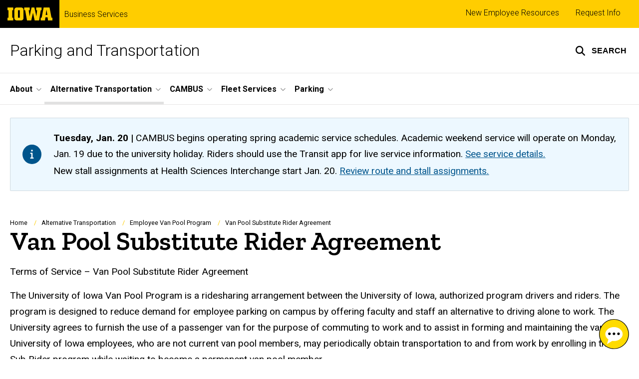

--- FILE ---
content_type: text/html; charset=UTF-8
request_url: https://transportation.uiowa.edu/alternative-transportation/employee-van-pool-program/van-pool-substitute-rider-agreement
body_size: 22921
content:

<!DOCTYPE html>
<html lang="en" dir="ltr" prefix="og: https://ogp.me/ns#" class="no-js">
  <head>
    <meta charset="utf-8" />
<link rel="preconnect" href="https://fonts.googleapis.com" />
<link rel="preconnect" href="https://fonts.googleapis.com" crossorigin="anonymous" />
<noscript><style>form.antibot * :not(.antibot-message) { display: none !important; }</style>
</noscript><link rel="shortlink" href="https://transportation.uiowa.edu/node/511" />
<meta name="robots" content="index, follow" />
<link rel="canonical" href="https://transportation.uiowa.edu/alternative-transportation/employee-van-pool-program/van-pool-substitute-rider-agreement" />
<meta name="referrer" content="no-referrer-when-downgrade" />
<link rel="icon" href="/profiles/custom/sitenow/assets/favicon.ico" />
<link rel="mask-icon" href="/profiles/custom/sitenow/assets/safari-pinned-tab.svg" />
<link rel="icon" sizes="16x16" href="/profiles/custom/sitenow/assets/favicon-16x16.png" />
<link rel="icon" sizes="32x32" href="/profiles/custom/sitenow/assets/favicon-32x32.png" />
<link rel="icon" sizes="96x96" href="/profiles/custom/sitenow/assets/favicon-96x96.png" />
<link rel="icon" sizes="192x192" href="/profiles/custom/sitenow/assets/android-chrome-192x192.png" />
<link rel="apple-touch-icon" href="/profiles/custom/sitenow/assets/apple-touch-icon-60x60.png" />
<link rel="apple-touch-icon" sizes="72x72" href="/profiles/custom/sitenow/assets/apple-touch-icon-72x72.png" />
<link rel="apple-touch-icon" sizes="76x76" href="/profiles/custom/sitenow/assets/apple-touch-icon-76x76.png" />
<link rel="apple-touch-icon" sizes="114x114" href="/profiles/custom/sitenow/assets/apple-touch-icon-114x114.png" />
<link rel="apple-touch-icon" sizes="120x120" href="/profiles/custom/sitenow/assets/apple-touch-icon-120x120.png" />
<link rel="apple-touch-icon" sizes="144x144" href="/profiles/custom/sitenow/assets/apple-touch-icon-144x144.png" />
<link rel="apple-touch-icon" sizes="152x152" href="/profiles/custom/sitenow/assets/apple-touch-icon-152x152.png" />
<link rel="apple-touch-icon" sizes="180x180" href="/profiles/custom/sitenow/assets/apple-touch-icon-180x180.png" />
<link rel="apple-touch-icon-precomposed" sizes="180x180" href="/profiles/custom/sitenow/assets/apple-touch-icon-precomposed.png" />
<meta property="og:site_name" content="Parking and Transportation - Business Services | The University of Iowa" />
<meta property="og:url" content="https://transportation.uiowa.edu/alternative-transportation/employee-van-pool-program/van-pool-substitute-rider-agreement" />
<meta property="og:title" content="Van Pool Substitute Rider Agreement" />
<meta name="twitter:card" content="summary_large_image" />
<meta name="twitter:title" content="Van Pool Substitute Rider Agreement" />
<meta name="theme-color" content="#000000" />
<link rel="manifest" href="/profiles/custom/sitenow/assets/site.webmanifest" crossorigin="use-credentials" />
<meta name="apple-mobile-web-app-status-bar-style" content="black" />
<meta http-equiv="x-ua-compatible" content="IE=edge" /><script type="text/javascript">(window.NREUM||(NREUM={})).init={ajax:{deny_list:["bam.nr-data.net"]},feature_flags:["soft_nav"]};(window.NREUM||(NREUM={})).loader_config={licenseKey:"402a1762a7",applicationID:"683283093",browserID:"683334747"};;/*! For license information please see nr-loader-rum-1.308.0.min.js.LICENSE.txt */
(()=>{var e,t,r={163:(e,t,r)=>{"use strict";r.d(t,{j:()=>E});var n=r(384),i=r(1741);var a=r(2555);r(860).K7.genericEvents;const s="experimental.resources",o="register",c=e=>{if(!e||"string"!=typeof e)return!1;try{document.createDocumentFragment().querySelector(e)}catch{return!1}return!0};var d=r(2614),u=r(944),l=r(8122);const f="[data-nr-mask]",g=e=>(0,l.a)(e,(()=>{const e={feature_flags:[],experimental:{allow_registered_children:!1,resources:!1},mask_selector:"*",block_selector:"[data-nr-block]",mask_input_options:{color:!1,date:!1,"datetime-local":!1,email:!1,month:!1,number:!1,range:!1,search:!1,tel:!1,text:!1,time:!1,url:!1,week:!1,textarea:!1,select:!1,password:!0}};return{ajax:{deny_list:void 0,block_internal:!0,enabled:!0,autoStart:!0},api:{get allow_registered_children(){return e.feature_flags.includes(o)||e.experimental.allow_registered_children},set allow_registered_children(t){e.experimental.allow_registered_children=t},duplicate_registered_data:!1},browser_consent_mode:{enabled:!1},distributed_tracing:{enabled:void 0,exclude_newrelic_header:void 0,cors_use_newrelic_header:void 0,cors_use_tracecontext_headers:void 0,allowed_origins:void 0},get feature_flags(){return e.feature_flags},set feature_flags(t){e.feature_flags=t},generic_events:{enabled:!0,autoStart:!0},harvest:{interval:30},jserrors:{enabled:!0,autoStart:!0},logging:{enabled:!0,autoStart:!0},metrics:{enabled:!0,autoStart:!0},obfuscate:void 0,page_action:{enabled:!0},page_view_event:{enabled:!0,autoStart:!0},page_view_timing:{enabled:!0,autoStart:!0},performance:{capture_marks:!1,capture_measures:!1,capture_detail:!0,resources:{get enabled(){return e.feature_flags.includes(s)||e.experimental.resources},set enabled(t){e.experimental.resources=t},asset_types:[],first_party_domains:[],ignore_newrelic:!0}},privacy:{cookies_enabled:!0},proxy:{assets:void 0,beacon:void 0},session:{expiresMs:d.wk,inactiveMs:d.BB},session_replay:{autoStart:!0,enabled:!1,preload:!1,sampling_rate:10,error_sampling_rate:100,collect_fonts:!1,inline_images:!1,fix_stylesheets:!0,mask_all_inputs:!0,get mask_text_selector(){return e.mask_selector},set mask_text_selector(t){c(t)?e.mask_selector="".concat(t,",").concat(f):""===t||null===t?e.mask_selector=f:(0,u.R)(5,t)},get block_class(){return"nr-block"},get ignore_class(){return"nr-ignore"},get mask_text_class(){return"nr-mask"},get block_selector(){return e.block_selector},set block_selector(t){c(t)?e.block_selector+=",".concat(t):""!==t&&(0,u.R)(6,t)},get mask_input_options(){return e.mask_input_options},set mask_input_options(t){t&&"object"==typeof t?e.mask_input_options={...t,password:!0}:(0,u.R)(7,t)}},session_trace:{enabled:!0,autoStart:!0},soft_navigations:{enabled:!0,autoStart:!0},spa:{enabled:!0,autoStart:!0},ssl:void 0,user_actions:{enabled:!0,elementAttributes:["id","className","tagName","type"]}}})());var p=r(6154),m=r(9324);let h=0;const v={buildEnv:m.F3,distMethod:m.Xs,version:m.xv,originTime:p.WN},b={consented:!1},y={appMetadata:{},get consented(){return this.session?.state?.consent||b.consented},set consented(e){b.consented=e},customTransaction:void 0,denyList:void 0,disabled:!1,harvester:void 0,isolatedBacklog:!1,isRecording:!1,loaderType:void 0,maxBytes:3e4,obfuscator:void 0,onerror:void 0,ptid:void 0,releaseIds:{},session:void 0,timeKeeper:void 0,registeredEntities:[],jsAttributesMetadata:{bytes:0},get harvestCount(){return++h}},_=e=>{const t=(0,l.a)(e,y),r=Object.keys(v).reduce((e,t)=>(e[t]={value:v[t],writable:!1,configurable:!0,enumerable:!0},e),{});return Object.defineProperties(t,r)};var w=r(5701);const x=e=>{const t=e.startsWith("http");e+="/",r.p=t?e:"https://"+e};var R=r(7836),k=r(3241);const A={accountID:void 0,trustKey:void 0,agentID:void 0,licenseKey:void 0,applicationID:void 0,xpid:void 0},S=e=>(0,l.a)(e,A),T=new Set;function E(e,t={},r,s){let{init:o,info:c,loader_config:d,runtime:u={},exposed:l=!0}=t;if(!c){const e=(0,n.pV)();o=e.init,c=e.info,d=e.loader_config}e.init=g(o||{}),e.loader_config=S(d||{}),c.jsAttributes??={},p.bv&&(c.jsAttributes.isWorker=!0),e.info=(0,a.D)(c);const f=e.init,m=[c.beacon,c.errorBeacon];T.has(e.agentIdentifier)||(f.proxy.assets&&(x(f.proxy.assets),m.push(f.proxy.assets)),f.proxy.beacon&&m.push(f.proxy.beacon),e.beacons=[...m],function(e){const t=(0,n.pV)();Object.getOwnPropertyNames(i.W.prototype).forEach(r=>{const n=i.W.prototype[r];if("function"!=typeof n||"constructor"===n)return;let a=t[r];e[r]&&!1!==e.exposed&&"micro-agent"!==e.runtime?.loaderType&&(t[r]=(...t)=>{const n=e[r](...t);return a?a(...t):n})})}(e),(0,n.US)("activatedFeatures",w.B)),u.denyList=[...f.ajax.deny_list||[],...f.ajax.block_internal?m:[]],u.ptid=e.agentIdentifier,u.loaderType=r,e.runtime=_(u),T.has(e.agentIdentifier)||(e.ee=R.ee.get(e.agentIdentifier),e.exposed=l,(0,k.W)({agentIdentifier:e.agentIdentifier,drained:!!w.B?.[e.agentIdentifier],type:"lifecycle",name:"initialize",feature:void 0,data:e.config})),T.add(e.agentIdentifier)}},384:(e,t,r)=>{"use strict";r.d(t,{NT:()=>s,US:()=>u,Zm:()=>o,bQ:()=>d,dV:()=>c,pV:()=>l});var n=r(6154),i=r(1863),a=r(1910);const s={beacon:"bam.nr-data.net",errorBeacon:"bam.nr-data.net"};function o(){return n.gm.NREUM||(n.gm.NREUM={}),void 0===n.gm.newrelic&&(n.gm.newrelic=n.gm.NREUM),n.gm.NREUM}function c(){let e=o();return e.o||(e.o={ST:n.gm.setTimeout,SI:n.gm.setImmediate||n.gm.setInterval,CT:n.gm.clearTimeout,XHR:n.gm.XMLHttpRequest,REQ:n.gm.Request,EV:n.gm.Event,PR:n.gm.Promise,MO:n.gm.MutationObserver,FETCH:n.gm.fetch,WS:n.gm.WebSocket},(0,a.i)(...Object.values(e.o))),e}function d(e,t){let r=o();r.initializedAgents??={},t.initializedAt={ms:(0,i.t)(),date:new Date},r.initializedAgents[e]=t}function u(e,t){o()[e]=t}function l(){return function(){let e=o();const t=e.info||{};e.info={beacon:s.beacon,errorBeacon:s.errorBeacon,...t}}(),function(){let e=o();const t=e.init||{};e.init={...t}}(),c(),function(){let e=o();const t=e.loader_config||{};e.loader_config={...t}}(),o()}},782:(e,t,r)=>{"use strict";r.d(t,{T:()=>n});const n=r(860).K7.pageViewTiming},860:(e,t,r)=>{"use strict";r.d(t,{$J:()=>u,K7:()=>c,P3:()=>d,XX:()=>i,Yy:()=>o,df:()=>a,qY:()=>n,v4:()=>s});const n="events",i="jserrors",a="browser/blobs",s="rum",o="browser/logs",c={ajax:"ajax",genericEvents:"generic_events",jserrors:i,logging:"logging",metrics:"metrics",pageAction:"page_action",pageViewEvent:"page_view_event",pageViewTiming:"page_view_timing",sessionReplay:"session_replay",sessionTrace:"session_trace",softNav:"soft_navigations",spa:"spa"},d={[c.pageViewEvent]:1,[c.pageViewTiming]:2,[c.metrics]:3,[c.jserrors]:4,[c.spa]:5,[c.ajax]:6,[c.sessionTrace]:7,[c.softNav]:8,[c.sessionReplay]:9,[c.logging]:10,[c.genericEvents]:11},u={[c.pageViewEvent]:s,[c.pageViewTiming]:n,[c.ajax]:n,[c.spa]:n,[c.softNav]:n,[c.metrics]:i,[c.jserrors]:i,[c.sessionTrace]:a,[c.sessionReplay]:a,[c.logging]:o,[c.genericEvents]:"ins"}},944:(e,t,r)=>{"use strict";r.d(t,{R:()=>i});var n=r(3241);function i(e,t){"function"==typeof console.debug&&(console.debug("New Relic Warning: https://github.com/newrelic/newrelic-browser-agent/blob/main/docs/warning-codes.md#".concat(e),t),(0,n.W)({agentIdentifier:null,drained:null,type:"data",name:"warn",feature:"warn",data:{code:e,secondary:t}}))}},1687:(e,t,r)=>{"use strict";r.d(t,{Ak:()=>d,Ze:()=>f,x3:()=>u});var n=r(3241),i=r(7836),a=r(3606),s=r(860),o=r(2646);const c={};function d(e,t){const r={staged:!1,priority:s.P3[t]||0};l(e),c[e].get(t)||c[e].set(t,r)}function u(e,t){e&&c[e]&&(c[e].get(t)&&c[e].delete(t),p(e,t,!1),c[e].size&&g(e))}function l(e){if(!e)throw new Error("agentIdentifier required");c[e]||(c[e]=new Map)}function f(e="",t="feature",r=!1){if(l(e),!e||!c[e].get(t)||r)return p(e,t);c[e].get(t).staged=!0,g(e)}function g(e){const t=Array.from(c[e]);t.every(([e,t])=>t.staged)&&(t.sort((e,t)=>e[1].priority-t[1].priority),t.forEach(([t])=>{c[e].delete(t),p(e,t)}))}function p(e,t,r=!0){const s=e?i.ee.get(e):i.ee,c=a.i.handlers;if(!s.aborted&&s.backlog&&c){if((0,n.W)({agentIdentifier:e,type:"lifecycle",name:"drain",feature:t}),r){const e=s.backlog[t],r=c[t];if(r){for(let t=0;e&&t<e.length;++t)m(e[t],r);Object.entries(r).forEach(([e,t])=>{Object.values(t||{}).forEach(t=>{t[0]?.on&&t[0]?.context()instanceof o.y&&t[0].on(e,t[1])})})}}s.isolatedBacklog||delete c[t],s.backlog[t]=null,s.emit("drain-"+t,[])}}function m(e,t){var r=e[1];Object.values(t[r]||{}).forEach(t=>{var r=e[0];if(t[0]===r){var n=t[1],i=e[3],a=e[2];n.apply(i,a)}})}},1738:(e,t,r)=>{"use strict";r.d(t,{U:()=>g,Y:()=>f});var n=r(3241),i=r(9908),a=r(1863),s=r(944),o=r(5701),c=r(3969),d=r(8362),u=r(860),l=r(4261);function f(e,t,r,a){const f=a||r;!f||f[e]&&f[e]!==d.d.prototype[e]||(f[e]=function(){(0,i.p)(c.xV,["API/"+e+"/called"],void 0,u.K7.metrics,r.ee),(0,n.W)({agentIdentifier:r.agentIdentifier,drained:!!o.B?.[r.agentIdentifier],type:"data",name:"api",feature:l.Pl+e,data:{}});try{return t.apply(this,arguments)}catch(e){(0,s.R)(23,e)}})}function g(e,t,r,n,s){const o=e.info;null===r?delete o.jsAttributes[t]:o.jsAttributes[t]=r,(s||null===r)&&(0,i.p)(l.Pl+n,[(0,a.t)(),t,r],void 0,"session",e.ee)}},1741:(e,t,r)=>{"use strict";r.d(t,{W:()=>a});var n=r(944),i=r(4261);class a{#e(e,...t){if(this[e]!==a.prototype[e])return this[e](...t);(0,n.R)(35,e)}addPageAction(e,t){return this.#e(i.hG,e,t)}register(e){return this.#e(i.eY,e)}recordCustomEvent(e,t){return this.#e(i.fF,e,t)}setPageViewName(e,t){return this.#e(i.Fw,e,t)}setCustomAttribute(e,t,r){return this.#e(i.cD,e,t,r)}noticeError(e,t){return this.#e(i.o5,e,t)}setUserId(e,t=!1){return this.#e(i.Dl,e,t)}setApplicationVersion(e){return this.#e(i.nb,e)}setErrorHandler(e){return this.#e(i.bt,e)}addRelease(e,t){return this.#e(i.k6,e,t)}log(e,t){return this.#e(i.$9,e,t)}start(){return this.#e(i.d3)}finished(e){return this.#e(i.BL,e)}recordReplay(){return this.#e(i.CH)}pauseReplay(){return this.#e(i.Tb)}addToTrace(e){return this.#e(i.U2,e)}setCurrentRouteName(e){return this.#e(i.PA,e)}interaction(e){return this.#e(i.dT,e)}wrapLogger(e,t,r){return this.#e(i.Wb,e,t,r)}measure(e,t){return this.#e(i.V1,e,t)}consent(e){return this.#e(i.Pv,e)}}},1863:(e,t,r)=>{"use strict";function n(){return Math.floor(performance.now())}r.d(t,{t:()=>n})},1910:(e,t,r)=>{"use strict";r.d(t,{i:()=>a});var n=r(944);const i=new Map;function a(...e){return e.every(e=>{if(i.has(e))return i.get(e);const t="function"==typeof e?e.toString():"",r=t.includes("[native code]"),a=t.includes("nrWrapper");return r||a||(0,n.R)(64,e?.name||t),i.set(e,r),r})}},2555:(e,t,r)=>{"use strict";r.d(t,{D:()=>o,f:()=>s});var n=r(384),i=r(8122);const a={beacon:n.NT.beacon,errorBeacon:n.NT.errorBeacon,licenseKey:void 0,applicationID:void 0,sa:void 0,queueTime:void 0,applicationTime:void 0,ttGuid:void 0,user:void 0,account:void 0,product:void 0,extra:void 0,jsAttributes:{},userAttributes:void 0,atts:void 0,transactionName:void 0,tNamePlain:void 0};function s(e){try{return!!e.licenseKey&&!!e.errorBeacon&&!!e.applicationID}catch(e){return!1}}const o=e=>(0,i.a)(e,a)},2614:(e,t,r)=>{"use strict";r.d(t,{BB:()=>s,H3:()=>n,g:()=>d,iL:()=>c,tS:()=>o,uh:()=>i,wk:()=>a});const n="NRBA",i="SESSION",a=144e5,s=18e5,o={STARTED:"session-started",PAUSE:"session-pause",RESET:"session-reset",RESUME:"session-resume",UPDATE:"session-update"},c={SAME_TAB:"same-tab",CROSS_TAB:"cross-tab"},d={OFF:0,FULL:1,ERROR:2}},2646:(e,t,r)=>{"use strict";r.d(t,{y:()=>n});class n{constructor(e){this.contextId=e}}},2843:(e,t,r)=>{"use strict";r.d(t,{G:()=>a,u:()=>i});var n=r(3878);function i(e,t=!1,r,i){(0,n.DD)("visibilitychange",function(){if(t)return void("hidden"===document.visibilityState&&e());e(document.visibilityState)},r,i)}function a(e,t,r){(0,n.sp)("pagehide",e,t,r)}},3241:(e,t,r)=>{"use strict";r.d(t,{W:()=>a});var n=r(6154);const i="newrelic";function a(e={}){try{n.gm.dispatchEvent(new CustomEvent(i,{detail:e}))}catch(e){}}},3606:(e,t,r)=>{"use strict";r.d(t,{i:()=>a});var n=r(9908);a.on=s;var i=a.handlers={};function a(e,t,r,a){s(a||n.d,i,e,t,r)}function s(e,t,r,i,a){a||(a="feature"),e||(e=n.d);var s=t[a]=t[a]||{};(s[r]=s[r]||[]).push([e,i])}},3878:(e,t,r)=>{"use strict";function n(e,t){return{capture:e,passive:!1,signal:t}}function i(e,t,r=!1,i){window.addEventListener(e,t,n(r,i))}function a(e,t,r=!1,i){document.addEventListener(e,t,n(r,i))}r.d(t,{DD:()=>a,jT:()=>n,sp:()=>i})},3969:(e,t,r)=>{"use strict";r.d(t,{TZ:()=>n,XG:()=>o,rs:()=>i,xV:()=>s,z_:()=>a});const n=r(860).K7.metrics,i="sm",a="cm",s="storeSupportabilityMetrics",o="storeEventMetrics"},4234:(e,t,r)=>{"use strict";r.d(t,{W:()=>a});var n=r(7836),i=r(1687);class a{constructor(e,t){this.agentIdentifier=e,this.ee=n.ee.get(e),this.featureName=t,this.blocked=!1}deregisterDrain(){(0,i.x3)(this.agentIdentifier,this.featureName)}}},4261:(e,t,r)=>{"use strict";r.d(t,{$9:()=>d,BL:()=>o,CH:()=>g,Dl:()=>_,Fw:()=>y,PA:()=>h,Pl:()=>n,Pv:()=>k,Tb:()=>l,U2:()=>a,V1:()=>R,Wb:()=>x,bt:()=>b,cD:()=>v,d3:()=>w,dT:()=>c,eY:()=>p,fF:()=>f,hG:()=>i,k6:()=>s,nb:()=>m,o5:()=>u});const n="api-",i="addPageAction",a="addToTrace",s="addRelease",o="finished",c="interaction",d="log",u="noticeError",l="pauseReplay",f="recordCustomEvent",g="recordReplay",p="register",m="setApplicationVersion",h="setCurrentRouteName",v="setCustomAttribute",b="setErrorHandler",y="setPageViewName",_="setUserId",w="start",x="wrapLogger",R="measure",k="consent"},5289:(e,t,r)=>{"use strict";r.d(t,{GG:()=>s,Qr:()=>c,sB:()=>o});var n=r(3878),i=r(6389);function a(){return"undefined"==typeof document||"complete"===document.readyState}function s(e,t){if(a())return e();const r=(0,i.J)(e),s=setInterval(()=>{a()&&(clearInterval(s),r())},500);(0,n.sp)("load",r,t)}function o(e){if(a())return e();(0,n.DD)("DOMContentLoaded",e)}function c(e){if(a())return e();(0,n.sp)("popstate",e)}},5607:(e,t,r)=>{"use strict";r.d(t,{W:()=>n});const n=(0,r(9566).bz)()},5701:(e,t,r)=>{"use strict";r.d(t,{B:()=>a,t:()=>s});var n=r(3241);const i=new Set,a={};function s(e,t){const r=t.agentIdentifier;a[r]??={},e&&"object"==typeof e&&(i.has(r)||(t.ee.emit("rumresp",[e]),a[r]=e,i.add(r),(0,n.W)({agentIdentifier:r,loaded:!0,drained:!0,type:"lifecycle",name:"load",feature:void 0,data:e})))}},6154:(e,t,r)=>{"use strict";r.d(t,{OF:()=>c,RI:()=>i,WN:()=>u,bv:()=>a,eN:()=>l,gm:()=>s,mw:()=>o,sb:()=>d});var n=r(1863);const i="undefined"!=typeof window&&!!window.document,a="undefined"!=typeof WorkerGlobalScope&&("undefined"!=typeof self&&self instanceof WorkerGlobalScope&&self.navigator instanceof WorkerNavigator||"undefined"!=typeof globalThis&&globalThis instanceof WorkerGlobalScope&&globalThis.navigator instanceof WorkerNavigator),s=i?window:"undefined"!=typeof WorkerGlobalScope&&("undefined"!=typeof self&&self instanceof WorkerGlobalScope&&self||"undefined"!=typeof globalThis&&globalThis instanceof WorkerGlobalScope&&globalThis),o=Boolean("hidden"===s?.document?.visibilityState),c=/iPad|iPhone|iPod/.test(s.navigator?.userAgent),d=c&&"undefined"==typeof SharedWorker,u=((()=>{const e=s.navigator?.userAgent?.match(/Firefox[/\s](\d+\.\d+)/);Array.isArray(e)&&e.length>=2&&e[1]})(),Date.now()-(0,n.t)()),l=()=>"undefined"!=typeof PerformanceNavigationTiming&&s?.performance?.getEntriesByType("navigation")?.[0]?.responseStart},6389:(e,t,r)=>{"use strict";function n(e,t=500,r={}){const n=r?.leading||!1;let i;return(...r)=>{n&&void 0===i&&(e.apply(this,r),i=setTimeout(()=>{i=clearTimeout(i)},t)),n||(clearTimeout(i),i=setTimeout(()=>{e.apply(this,r)},t))}}function i(e){let t=!1;return(...r)=>{t||(t=!0,e.apply(this,r))}}r.d(t,{J:()=>i,s:()=>n})},6630:(e,t,r)=>{"use strict";r.d(t,{T:()=>n});const n=r(860).K7.pageViewEvent},7699:(e,t,r)=>{"use strict";r.d(t,{It:()=>a,KC:()=>o,No:()=>i,qh:()=>s});var n=r(860);const i=16e3,a=1e6,s="SESSION_ERROR",o={[n.K7.logging]:!0,[n.K7.genericEvents]:!1,[n.K7.jserrors]:!1,[n.K7.ajax]:!1}},7836:(e,t,r)=>{"use strict";r.d(t,{P:()=>o,ee:()=>c});var n=r(384),i=r(8990),a=r(2646),s=r(5607);const o="nr@context:".concat(s.W),c=function e(t,r){var n={},s={},u={},l=!1;try{l=16===r.length&&d.initializedAgents?.[r]?.runtime.isolatedBacklog}catch(e){}var f={on:p,addEventListener:p,removeEventListener:function(e,t){var r=n[e];if(!r)return;for(var i=0;i<r.length;i++)r[i]===t&&r.splice(i,1)},emit:function(e,r,n,i,a){!1!==a&&(a=!0);if(c.aborted&&!i)return;t&&a&&t.emit(e,r,n);var o=g(n);m(e).forEach(e=>{e.apply(o,r)});var d=v()[s[e]];d&&d.push([f,e,r,o]);return o},get:h,listeners:m,context:g,buffer:function(e,t){const r=v();if(t=t||"feature",f.aborted)return;Object.entries(e||{}).forEach(([e,n])=>{s[n]=t,t in r||(r[t]=[])})},abort:function(){f._aborted=!0,Object.keys(f.backlog).forEach(e=>{delete f.backlog[e]})},isBuffering:function(e){return!!v()[s[e]]},debugId:r,backlog:l?{}:t&&"object"==typeof t.backlog?t.backlog:{},isolatedBacklog:l};return Object.defineProperty(f,"aborted",{get:()=>{let e=f._aborted||!1;return e||(t&&(e=t.aborted),e)}}),f;function g(e){return e&&e instanceof a.y?e:e?(0,i.I)(e,o,()=>new a.y(o)):new a.y(o)}function p(e,t){n[e]=m(e).concat(t)}function m(e){return n[e]||[]}function h(t){return u[t]=u[t]||e(f,t)}function v(){return f.backlog}}(void 0,"globalEE"),d=(0,n.Zm)();d.ee||(d.ee=c)},8122:(e,t,r)=>{"use strict";r.d(t,{a:()=>i});var n=r(944);function i(e,t){try{if(!e||"object"!=typeof e)return(0,n.R)(3);if(!t||"object"!=typeof t)return(0,n.R)(4);const r=Object.create(Object.getPrototypeOf(t),Object.getOwnPropertyDescriptors(t)),a=0===Object.keys(r).length?e:r;for(let s in a)if(void 0!==e[s])try{if(null===e[s]){r[s]=null;continue}Array.isArray(e[s])&&Array.isArray(t[s])?r[s]=Array.from(new Set([...e[s],...t[s]])):"object"==typeof e[s]&&"object"==typeof t[s]?r[s]=i(e[s],t[s]):r[s]=e[s]}catch(e){r[s]||(0,n.R)(1,e)}return r}catch(e){(0,n.R)(2,e)}}},8362:(e,t,r)=>{"use strict";r.d(t,{d:()=>a});var n=r(9566),i=r(1741);class a extends i.W{agentIdentifier=(0,n.LA)(16)}},8374:(e,t,r)=>{r.nc=(()=>{try{return document?.currentScript?.nonce}catch(e){}return""})()},8990:(e,t,r)=>{"use strict";r.d(t,{I:()=>i});var n=Object.prototype.hasOwnProperty;function i(e,t,r){if(n.call(e,t))return e[t];var i=r();if(Object.defineProperty&&Object.keys)try{return Object.defineProperty(e,t,{value:i,writable:!0,enumerable:!1}),i}catch(e){}return e[t]=i,i}},9324:(e,t,r)=>{"use strict";r.d(t,{F3:()=>i,Xs:()=>a,xv:()=>n});const n="1.308.0",i="PROD",a="CDN"},9566:(e,t,r)=>{"use strict";r.d(t,{LA:()=>o,bz:()=>s});var n=r(6154);const i="xxxxxxxx-xxxx-4xxx-yxxx-xxxxxxxxxxxx";function a(e,t){return e?15&e[t]:16*Math.random()|0}function s(){const e=n.gm?.crypto||n.gm?.msCrypto;let t,r=0;return e&&e.getRandomValues&&(t=e.getRandomValues(new Uint8Array(30))),i.split("").map(e=>"x"===e?a(t,r++).toString(16):"y"===e?(3&a()|8).toString(16):e).join("")}function o(e){const t=n.gm?.crypto||n.gm?.msCrypto;let r,i=0;t&&t.getRandomValues&&(r=t.getRandomValues(new Uint8Array(e)));const s=[];for(var o=0;o<e;o++)s.push(a(r,i++).toString(16));return s.join("")}},9908:(e,t,r)=>{"use strict";r.d(t,{d:()=>n,p:()=>i});var n=r(7836).ee.get("handle");function i(e,t,r,i,a){a?(a.buffer([e],i),a.emit(e,t,r)):(n.buffer([e],i),n.emit(e,t,r))}}},n={};function i(e){var t=n[e];if(void 0!==t)return t.exports;var a=n[e]={exports:{}};return r[e](a,a.exports,i),a.exports}i.m=r,i.d=(e,t)=>{for(var r in t)i.o(t,r)&&!i.o(e,r)&&Object.defineProperty(e,r,{enumerable:!0,get:t[r]})},i.f={},i.e=e=>Promise.all(Object.keys(i.f).reduce((t,r)=>(i.f[r](e,t),t),[])),i.u=e=>"nr-rum-1.308.0.min.js",i.o=(e,t)=>Object.prototype.hasOwnProperty.call(e,t),e={},t="NRBA-1.308.0.PROD:",i.l=(r,n,a,s)=>{if(e[r])e[r].push(n);else{var o,c;if(void 0!==a)for(var d=document.getElementsByTagName("script"),u=0;u<d.length;u++){var l=d[u];if(l.getAttribute("src")==r||l.getAttribute("data-webpack")==t+a){o=l;break}}if(!o){c=!0;var f={296:"sha512-+MIMDsOcckGXa1EdWHqFNv7P+JUkd5kQwCBr3KE6uCvnsBNUrdSt4a/3/L4j4TxtnaMNjHpza2/erNQbpacJQA=="};(o=document.createElement("script")).charset="utf-8",i.nc&&o.setAttribute("nonce",i.nc),o.setAttribute("data-webpack",t+a),o.src=r,0!==o.src.indexOf(window.location.origin+"/")&&(o.crossOrigin="anonymous"),f[s]&&(o.integrity=f[s])}e[r]=[n];var g=(t,n)=>{o.onerror=o.onload=null,clearTimeout(p);var i=e[r];if(delete e[r],o.parentNode&&o.parentNode.removeChild(o),i&&i.forEach(e=>e(n)),t)return t(n)},p=setTimeout(g.bind(null,void 0,{type:"timeout",target:o}),12e4);o.onerror=g.bind(null,o.onerror),o.onload=g.bind(null,o.onload),c&&document.head.appendChild(o)}},i.r=e=>{"undefined"!=typeof Symbol&&Symbol.toStringTag&&Object.defineProperty(e,Symbol.toStringTag,{value:"Module"}),Object.defineProperty(e,"__esModule",{value:!0})},i.p="https://js-agent.newrelic.com/",(()=>{var e={374:0,840:0};i.f.j=(t,r)=>{var n=i.o(e,t)?e[t]:void 0;if(0!==n)if(n)r.push(n[2]);else{var a=new Promise((r,i)=>n=e[t]=[r,i]);r.push(n[2]=a);var s=i.p+i.u(t),o=new Error;i.l(s,r=>{if(i.o(e,t)&&(0!==(n=e[t])&&(e[t]=void 0),n)){var a=r&&("load"===r.type?"missing":r.type),s=r&&r.target&&r.target.src;o.message="Loading chunk "+t+" failed: ("+a+": "+s+")",o.name="ChunkLoadError",o.type=a,o.request=s,n[1](o)}},"chunk-"+t,t)}};var t=(t,r)=>{var n,a,[s,o,c]=r,d=0;if(s.some(t=>0!==e[t])){for(n in o)i.o(o,n)&&(i.m[n]=o[n]);if(c)c(i)}for(t&&t(r);d<s.length;d++)a=s[d],i.o(e,a)&&e[a]&&e[a][0](),e[a]=0},r=self["webpackChunk:NRBA-1.308.0.PROD"]=self["webpackChunk:NRBA-1.308.0.PROD"]||[];r.forEach(t.bind(null,0)),r.push=t.bind(null,r.push.bind(r))})(),(()=>{"use strict";i(8374);var e=i(8362),t=i(860);const r=Object.values(t.K7);var n=i(163);var a=i(9908),s=i(1863),o=i(4261),c=i(1738);var d=i(1687),u=i(4234),l=i(5289),f=i(6154),g=i(944),p=i(384);const m=e=>f.RI&&!0===e?.privacy.cookies_enabled;function h(e){return!!(0,p.dV)().o.MO&&m(e)&&!0===e?.session_trace.enabled}var v=i(6389),b=i(7699);class y extends u.W{constructor(e,t){super(e.agentIdentifier,t),this.agentRef=e,this.abortHandler=void 0,this.featAggregate=void 0,this.loadedSuccessfully=void 0,this.onAggregateImported=new Promise(e=>{this.loadedSuccessfully=e}),this.deferred=Promise.resolve(),!1===e.init[this.featureName].autoStart?this.deferred=new Promise((t,r)=>{this.ee.on("manual-start-all",(0,v.J)(()=>{(0,d.Ak)(e.agentIdentifier,this.featureName),t()}))}):(0,d.Ak)(e.agentIdentifier,t)}importAggregator(e,t,r={}){if(this.featAggregate)return;const n=async()=>{let n;await this.deferred;try{if(m(e.init)){const{setupAgentSession:t}=await i.e(296).then(i.bind(i,3305));n=t(e)}}catch(e){(0,g.R)(20,e),this.ee.emit("internal-error",[e]),(0,a.p)(b.qh,[e],void 0,this.featureName,this.ee)}try{if(!this.#t(this.featureName,n,e.init))return(0,d.Ze)(this.agentIdentifier,this.featureName),void this.loadedSuccessfully(!1);const{Aggregate:i}=await t();this.featAggregate=new i(e,r),e.runtime.harvester.initializedAggregates.push(this.featAggregate),this.loadedSuccessfully(!0)}catch(e){(0,g.R)(34,e),this.abortHandler?.(),(0,d.Ze)(this.agentIdentifier,this.featureName,!0),this.loadedSuccessfully(!1),this.ee&&this.ee.abort()}};f.RI?(0,l.GG)(()=>n(),!0):n()}#t(e,r,n){if(this.blocked)return!1;switch(e){case t.K7.sessionReplay:return h(n)&&!!r;case t.K7.sessionTrace:return!!r;default:return!0}}}var _=i(6630),w=i(2614),x=i(3241);class R extends y{static featureName=_.T;constructor(e){var t;super(e,_.T),this.setupInspectionEvents(e.agentIdentifier),t=e,(0,c.Y)(o.Fw,function(e,r){"string"==typeof e&&("/"!==e.charAt(0)&&(e="/"+e),t.runtime.customTransaction=(r||"http://custom.transaction")+e,(0,a.p)(o.Pl+o.Fw,[(0,s.t)()],void 0,void 0,t.ee))},t),this.importAggregator(e,()=>i.e(296).then(i.bind(i,3943)))}setupInspectionEvents(e){const t=(t,r)=>{t&&(0,x.W)({agentIdentifier:e,timeStamp:t.timeStamp,loaded:"complete"===t.target.readyState,type:"window",name:r,data:t.target.location+""})};(0,l.sB)(e=>{t(e,"DOMContentLoaded")}),(0,l.GG)(e=>{t(e,"load")}),(0,l.Qr)(e=>{t(e,"navigate")}),this.ee.on(w.tS.UPDATE,(t,r)=>{(0,x.W)({agentIdentifier:e,type:"lifecycle",name:"session",data:r})})}}class k extends e.d{constructor(e){var t;(super(),f.gm)?(this.features={},(0,p.bQ)(this.agentIdentifier,this),this.desiredFeatures=new Set(e.features||[]),this.desiredFeatures.add(R),(0,n.j)(this,e,e.loaderType||"agent"),t=this,(0,c.Y)(o.cD,function(e,r,n=!1){if("string"==typeof e){if(["string","number","boolean"].includes(typeof r)||null===r)return(0,c.U)(t,e,r,o.cD,n);(0,g.R)(40,typeof r)}else(0,g.R)(39,typeof e)},t),function(e){(0,c.Y)(o.Dl,function(t,r=!1){if("string"!=typeof t&&null!==t)return void(0,g.R)(41,typeof t);const n=e.info.jsAttributes["enduser.id"];r&&null!=n&&n!==t?(0,a.p)(o.Pl+"setUserIdAndResetSession",[t],void 0,"session",e.ee):(0,c.U)(e,"enduser.id",t,o.Dl,!0)},e)}(this),function(e){(0,c.Y)(o.nb,function(t){if("string"==typeof t||null===t)return(0,c.U)(e,"application.version",t,o.nb,!1);(0,g.R)(42,typeof t)},e)}(this),function(e){(0,c.Y)(o.d3,function(){e.ee.emit("manual-start-all")},e)}(this),function(e){(0,c.Y)(o.Pv,function(t=!0){if("boolean"==typeof t){if((0,a.p)(o.Pl+o.Pv,[t],void 0,"session",e.ee),e.runtime.consented=t,t){const t=e.features.page_view_event;t.onAggregateImported.then(e=>{const r=t.featAggregate;e&&!r.sentRum&&r.sendRum()})}}else(0,g.R)(65,typeof t)},e)}(this),this.run()):(0,g.R)(21)}get config(){return{info:this.info,init:this.init,loader_config:this.loader_config,runtime:this.runtime}}get api(){return this}run(){try{const e=function(e){const t={};return r.forEach(r=>{t[r]=!!e[r]?.enabled}),t}(this.init),n=[...this.desiredFeatures];n.sort((e,r)=>t.P3[e.featureName]-t.P3[r.featureName]),n.forEach(r=>{if(!e[r.featureName]&&r.featureName!==t.K7.pageViewEvent)return;if(r.featureName===t.K7.spa)return void(0,g.R)(67);const n=function(e){switch(e){case t.K7.ajax:return[t.K7.jserrors];case t.K7.sessionTrace:return[t.K7.ajax,t.K7.pageViewEvent];case t.K7.sessionReplay:return[t.K7.sessionTrace];case t.K7.pageViewTiming:return[t.K7.pageViewEvent];default:return[]}}(r.featureName).filter(e=>!(e in this.features));n.length>0&&(0,g.R)(36,{targetFeature:r.featureName,missingDependencies:n}),this.features[r.featureName]=new r(this)})}catch(e){(0,g.R)(22,e);for(const e in this.features)this.features[e].abortHandler?.();const t=(0,p.Zm)();delete t.initializedAgents[this.agentIdentifier]?.features,delete this.sharedAggregator;return t.ee.get(this.agentIdentifier).abort(),!1}}}var A=i(2843),S=i(782);class T extends y{static featureName=S.T;constructor(e){super(e,S.T),f.RI&&((0,A.u)(()=>(0,a.p)("docHidden",[(0,s.t)()],void 0,S.T,this.ee),!0),(0,A.G)(()=>(0,a.p)("winPagehide",[(0,s.t)()],void 0,S.T,this.ee)),this.importAggregator(e,()=>i.e(296).then(i.bind(i,2117))))}}var E=i(3969);class I extends y{static featureName=E.TZ;constructor(e){super(e,E.TZ),f.RI&&document.addEventListener("securitypolicyviolation",e=>{(0,a.p)(E.xV,["Generic/CSPViolation/Detected"],void 0,this.featureName,this.ee)}),this.importAggregator(e,()=>i.e(296).then(i.bind(i,9623)))}}new k({features:[R,T,I],loaderType:"lite"})})()})();</script>
<meta name="msapplication-square150x150logo" content="/profiles/custom/sitenow/assets/mstile-150x150.png" />
<meta name="msapplication-tilecolor" content="#000000" />
<meta name="msapplication-tileimage" content="/profiles/custom/sitenow/assets/mstile-150x150.png" />
<meta name="Generator" content="Drupal 10 (https://www.drupal.org)" />
<meta name="MobileOptimized" content="width" />
<meta name="HandheldFriendly" content="true" />
<meta name="viewport" content="width=device-width, initial-scale=1.0" />
<meta name="web-author" content="SiteNow v3 (https://sitenow.uiowa.edu)" />
<script src="/sites/transportation.uiowa.edu/files/google_tag/parking_chat_bot_tag/google_tag.script.js?t8v8v7" defer></script>
<script src="/sites/transportation.uiowa.edu/files/google_tag/parking_gtm/google_tag.script.js?t8v8v7" defer></script>

    <title>Van Pool Substitute Rider Agreement | Parking and Transportation - Business Services | The University of Iowa</title>
    <link rel="stylesheet" media="all" href="/sites/transportation.uiowa.edu/files/css/css_UBfrhWuPCnvSaFdj5kFfrEwy9NPLJxh0YH3tB-1Khl0.css?delta=0&amp;language=en&amp;theme=uids_base&amp;include=[base64]" />
<link rel="stylesheet" media="all" href="/sites/transportation.uiowa.edu/files/css/css_2DiW8c4xluOBYpwLaisTj7aQPdmnl52E9MlmRxRvKR0.css?delta=1&amp;language=en&amp;theme=uids_base&amp;include=[base64]" />
<link rel="stylesheet" media="all" href="https://fonts.googleapis.com/css2?family=Roboto:ital,wght@0,300;0,400;0,500;0,700;0,900;1,400;1,700&amp;display=swap" />
<link rel="stylesheet" media="all" href="https://fonts.googleapis.com/css2?family=Zilla+Slab:wght@400;600;700&amp;display=swap" />
<link rel="stylesheet" media="all" href="https://fonts.googleapis.com/css2?family=Antonio:wght@100;300;700&amp;display=swap" />
<link rel="stylesheet" media="all" href="/sites/transportation.uiowa.edu/files/css/css_zRiBsbYRak5NqJc7jupuB6YvEzbRbG5nLFzLAztI5NE.css?delta=5&amp;language=en&amp;theme=uids_base&amp;include=[base64]" />
<link rel="stylesheet" media="all" href="/themes/custom/uids_base/assets/css/components/embed.css?t8v8v7" />
<link rel="stylesheet" media="all" href="/sites/transportation.uiowa.edu/files/css/css_zNttw3syO1lWBh8C-XmmGyIuxLm8bmwXH-Z_elbEw5Y.css?delta=7&amp;language=en&amp;theme=uids_base&amp;include=[base64]" />
<link rel="stylesheet" media="all" href="/themes/custom/uids_base/assets/css/components/menus/superfish/horizontal-menu.css?t8v8v7" />
<link rel="stylesheet" media="all" href="/themes/custom/uids_base/assets/css/components/logo.css?t8v8v7" />
<link rel="stylesheet" media="all" href="/themes/custom/uids_base/assets/css/components/menus/main-menu.css?t8v8v7" />
<link rel="stylesheet" media="all" href="/themes/custom/uids_base/assets/css/components/menus/superfish/mega-menu.css?t8v8v7" />
<link rel="stylesheet" media="all" href="/themes/custom/uids_base/assets/css/content/node--type--page.css?t8v8v7" />
<link rel="stylesheet" media="all" href="/sites/transportation.uiowa.edu/files/css/css_459C77w8fMi-XTi2PWzk0mG-qqo-OTOef09BYH98_Pw.css?delta=13&amp;language=en&amp;theme=uids_base&amp;include=[base64]" />
<link rel="stylesheet" media="print" href="/sites/transportation.uiowa.edu/files/css/css_retRV1neEAigjS_rHP15XIdn1AZ9_8j_n1B5b4Ed8Bo.css?delta=14&amp;language=en&amp;theme=uids_base&amp;include=[base64]" />
<link rel="stylesheet" media="all" href="/sites/transportation.uiowa.edu/files/css/css_wdV9IXZQeqQCaWPOBy5LY6X1CMNtAh5BmtKzLz6x0JI.css?delta=15&amp;language=en&amp;theme=uids_base&amp;include=[base64]" />
<link rel="stylesheet" media="all" href="/themes/custom/uids_base/assets/css/components/search-toggle.css?t8v8v7" />

    <script src="/libraries/fontawesome/js/fontawesome.min.js?v=6.7.2" defer></script>
<script src="/libraries/fontawesome/js/brands.min.js?v=6.7.2" defer></script>
<script src="/libraries/fontawesome/js/regular.min.js?v=6.7.2" defer></script>
<script src="/libraries/fontawesome/js/solid.min.js?v=6.7.2" defer></script>

  </head>
  <body class="layout-page-sidebars-none header-not-sticky no-top-scroll path-node page-node-type-page below has-top-links layout-builder-enabled">

<div class="skip-link-region" role="region" aria-label="skip-link">
  <a href="#main-content" class="visually-hidden focusable skip-link" role="link" aria-label="skip to main content">
    Skip to main content
  </a>
</div>


<noscript><iframe src="https://www.googletagmanager.com/ns.html?id=GTM-NSSJ7CWL" height="0" width="0" style="display:none;visibility:hidden"></iframe></noscript><noscript><iframe src="https://www.googletagmanager.com/ns.html?id=GTM-N57FW3F" height="0" width="0" style="display:none;visibility:hidden"></iframe></noscript>
  <div class="dialog-off-canvas-main-canvas" data-off-canvas-main-canvas>
    


  


<header data-uids-header  class="iowa-bar--narrow iowa-bar horizontal">
  <div class="iowa-bar__container">
                  

                      

<div class="logo logo--tab">
  <a href="https://uiowa.edu">
    <div class="element-invisible">The University of Iowa</div>
    <svg xmlns="http://www.w3.org/2000/svg" class="logo-icon" aria-labelledby="logo-header" role="img" viewBox="0 0 311.6 90.2">
      <path class="st0" d="M40 18.8h-7.3v52.4H40v19H0v-19h7.3V18.8H0V0h40V18.8z"/>
      <path class="st0" d="M93.8 90.2h-29c-10.5 0-17.4-6.9-17.4-18.2V18.2C47.4 7 54.4 0 64.8 0h29c10.5 0 17.4 7 17.4 18.2V72C111.2 83.2 104.2 90.2 93.8 90.2zM85.6 71.2V18.8H73v52.4H85.6z"/>
      <path class="st0" d="M122.6 18.8h-6.4V0h38v18.9H147l6.5 43.4L167 0h19.2l14.4 62.3 5.2-43.4h-6.6V0h37.5v18.9h-6.2l-11.3 71.4h-30.6l-11.8-53.2 -12.1 53.1h-29.4L122.6 18.8z"/>
      <path class="st0" d="M230.1 71.2h6.9L250.7 0h41l13.5 71.2h6.4v19H281l-2.9-22h-15.2l-2.7 22h-30L230.1 71.2 230.1 71.2zM276.5 51.7l-5.8-36.4 -6 36.4H276.5z"/>
      <image src="/themes/custom/uids_base/uids/assets/images/uiowa-primary.png">
        <title id="logo-header">University of Iowa</title>
      </image>
    </svg>
  </a>
</div>
                        
    
        <div class="parent-site-name">
        <a href="https://businsvc.fo.uiowa.edu/">
            Business Services
          </a>
      </div>
    </div>

    <div class="iowa-bar__below horizontal">
    <div class="iowa-bar__container">

                <h1 class="site-name">
        <a href="/">
            Parking and Transportation
          </a>
      </h1>
      
              


<div class="search-wrapper">
    <div class="search-overlay" id="search-overlay" aria-hidden="true" aria-label="search tools for this site">
          <div class="region region-search">
      <div id="block-uiowasearch" class="block block-uiowa-search block-uiowa-search-form">
    
    
          <form class="uiowa-search--search-form search-google-appliance-search-form form uids-search" aria-label="site search" role="search" data-drupal-selector="uiowa-search-form" action="/search" method="post" id="uiowa-search-form" accept-charset="UTF-8">
        <label class="sr-only" for="edit-search-terms">Search</label>
        <input placeholder="Search this site" data-drupal-selector="edit-search-terms" type="text" id="edit-search-terms" name="search-terms" value="" size="15" maxlength="256" />

        <button aria-label="Submit Search" type="Submit"><span>Submit Search</span></button>
<input autocomplete="off" data-drupal-selector="form-bdacs7nshbcfuqzer7evwqa-xpqsjpnckwq4y2vh4a0" type="hidden" name="form_build_id" value="form-bDACS7nsHBCfUQZer7evwqa-XPQSJpnCKwQ4y2Vh4a0" />
<input data-drupal-selector="edit-uiowa-search-form" type="hidden" name="form_id" value="uiowa_search_form" />

</form>

      </div>

  </div>

        
    </div>

      <button type="button" class="search-button" role="button" aria-expanded="false" aria-controls="search-overlay" aria-label="Toggle search form">
	<span id="search-button-label">Search</span>
</button>
  
</div>
                        <nav role="navigation" aria-labelledby="block-uids-base-toplinks-menu" id="block-uids-base-toplinks" class="menu--top nav block block-menu navigation menu--top-links">
            
  <h2 class="visually-hidden" id="block-uids-base-toplinks-menu">Top links</h2>
  

                      <ul class="menu">
                        <li class="menu-item">
        <a href="/parking/employee/new-employee-resource" title="View New Employee Resources" data-drupal-link-system-path="node/3116">New Employee Resources</a>
              </li>
                <li class="menu-item">
        <a href="/contact-us" title="Request info" data-drupal-link-system-path="node/1741">Request Info</a>
              </li>
        </ul>
  


  </nav>


                              </div>
  </div>
</header>

      
    
        
    <nav class="nav--horizontal" aria-label="Primary menu">
      <div class="page__container">
          <div class="region region-primary-menu">
      <div id="block-main-navigation-superfish-horizontal" class="block block-superfish block-superfishmain">
    
    
          
<nav aria-label="Main">
  <h2 class="visually-hidden">Site Main Navigation</h2>
  <ul id="superfish-main" class="menu sf-menu sf-main sf-horizontal sf-style-none sf-horiz-menu">
    
<li id="main-menu-link-content234d1fe7-70a7-4455-a7f8-3394b5c4019e--2" class="sf-depth-1 menuparent sf-first">

  
              <a href="/about" class="sf-depth-1 menuparent" role="button" aria-haspopup="true" aria-expanded="false">About</a>
    
        
                                  <ul>
            
            
<li id="main-menu-link-contenta34e8116-5093-4256-b5ed-73d7042be349--2" class="sf-depth-2 sf-no-children sf-first">

  
              <a href="/about/parking-and-transportation-charter-committee" class="sf-depth-2">Charter Committee</a>
    
        
                
    
  
  </li>


<li id="main-menu-link-content5a6c80c8-836a-41e5-95ab-e69b9160e5d4--2" class="sf-depth-2 sf-no-children">

  
              <a href="/contact-us" title="Department contact information and staff directory" class="sf-depth-2">Contact Us</a>
    
        
                
    
  
  </li>


<li id="main-menu-link-contentb9100f79-6326-4cc8-8363-e09350af67e2--2" class="sf-depth-2 sf-no-children">

  
              <a href="/about/forms" class="sf-depth-2">Forms</a>
    
        
                
    
  
  </li>


<li id="main-menu-link-content06ad984d-b29a-4232-9c67-c85700f21479--2" class="sf-depth-2 sf-no-children">

  
              <a href="/about/news" class="sf-depth-2">News</a>
    
        
                
    
  
  </li>


<li id="main-menu-link-content84e1d88b-03a7-4072-9f70-76de6847ef16--2" class="sf-depth-2 sf-no-children sf-last">

  
              <a href="/policies" class="sf-depth-2">Policies</a>
    
        
                
    
  
  </li>




                </ul>
        
    
  
  </li>


<li id="main-menu-link-content381e876a-f77b-42e6-bde5-b4af199b1335--2" class="active-trail sf-depth-1 menuparent">

  
              <a href="/alternative-transportation" title="Bike, Employee Van Pool, Bus Pass, Walk" class="sf-depth-1 menuparent" role="button" aria-haspopup="true" aria-expanded="false">Alternative Transportation</a>
    
        
                                  <ul>
            
            
<li id="main-menu-link-content986887cc-ba1b-47f9-9fb4-cd3a3a1e538c--2" class="sf-depth-2 sf-no-children sf-first">

  
              <a href="/alternative-transportation/380-express-bus-passes" class="sf-depth-2">380 Express</a>
    
        
                
    
  
  </li>


<li id="main-menu-link-content69d0a72f-6c20-4594-af3d-1a70341d0036--2" class="sf-depth-2 sf-no-children">

  
              <a href="/alternative-transportation/bikewalk" class="sf-depth-2">Bike/Walk</a>
    
        
                
    
  
  </li>


<li id="main-menu-link-contented3abba7-43d3-4c81-b7d1-a501d5f4a651--2" class="sf-depth-2 sf-no-children">

  
              <a href="/alternative-transportation/bus-pass-u-pass" class="sf-depth-2">Bus Pass - U-PASS</a>
    
        
                
    
  
  </li>


<li id="main-menu-link-contentccd52841-b28c-4ded-9678-d81bed46b735--2" class="sf-depth-2 sf-no-children">

  
              <a href="/alternative-transportation/carpool-permits" class="sf-depth-2">Carpool Permits</a>
    
        
                
    
  
  </li>


<li id="main-menu-link-contentd9cef5a9-8e34-4372-ad78-c9ebcbe1358c--2" class="active-trail sf-depth-2 sf-no-children">

  
              <a href="/alternative-transportation/employee-van-pool-program" class="sf-depth-2">Employee Van Pool Program</a>
    
        
                
    
  
  </li>


<li id="main-menu-link-content505d056d-74db-41de-ab2e-ac7e624943a6--2" class="sf-depth-2 sf-no-children">

  
              <a href="/alternative-transportation/nighttime-transportation" class="sf-depth-2">Nighttime transportation</a>
    
        
                
    
  
  </li>


<li id="main-menu-link-contente72f1476-8a2c-4ee9-bd36-7b0d8f44fd05--2" class="sf-depth-2 sf-no-children">

  
              <a href="/student-airport-transportation" class="sf-depth-2">Student Airport Shuttle</a>
    
        
                
    
  
  </li>


<li id="main-menu-link-content52354e5a-96c3-4db5-bd18-eab3da2e0829--2" class="sf-depth-2 sf-no-children">

  
              <a href="https://transportation.uiowa.edu/ui-rideshare" class="sf-depth-2 sf-external">UI Rideshare</a>
    
        
                
    
  
  </li>


<li id="main-menu-link-contentcff89f21-7729-4b28-93a8-18c4859b615d--2" class="sf-depth-2 sf-no-children">

  
              <a href="/alternative-transportation/helpful-links-and-forms" class="sf-depth-2">Helpful Links and Forms</a>
    
        
                
    
  
  </li>




                </ul>
        
    
  
  </li>


<li id="main-menu-link-contentc503d47a-72dd-4b50-8000-850a2f1ec607--2" class="sf-depth-1 menuparent">

  
              <a href="/cambus" title="The University&#039;s on-campus transit service" class="sf-depth-1 menuparent" role="button" aria-haspopup="true" aria-expanded="false">CAMBUS</a>
    
        
                                  <ul>
            
            
<li id="main-menu-link-content4121e8b3-d095-4652-82cf-2ad1a71ac2cd--2" class="sf-depth-2 menuparent sf-first">

  
              <a href="/cambus/routes" class="sf-depth-2 menuparent" role="button" aria-haspopup="true" aria-expanded="false">Routes, Schedules, Maps</a>
    
        
                                  <ul>
            
            
<li id="main-menu-link-content33565f8e-5a5a-4cd1-8094-f0ae66463d64--2" class="sf-depth-3 sf-no-children sf-first">

  
              <a href="/sites/transportation.uiowa.edu/files/2026-01/FY-26-System-Map.png" title="View pdf of CAMBUS system map" class="sf-depth-3">CAMBUS System Map</a>
    
        
                
    
  
  </li>


<li id="main-menu-link-contentaeb47dc7-bb3a-45b4-8e62-9a9e97934e4d--2" class="sf-depth-3 sf-no-children">

  
              <a href="/cambus/routes" class="sf-depth-3">View active alerts</a>
    
        
                
    
  
  </li>


<li id="main-menu-link-content71a82df1-c986-4174-8e9f-c3f0af15c225--2" class="sf-depth-3 sf-no-children">

  
              <a href="/cambus/routes/31-red-route" class="sf-depth-3">31 Red Route</a>
    
        
                
    
  
  </li>


<li id="main-menu-link-content5d63ed40-4f6b-4bbf-bf2c-e4003ef4a416--2" class="sf-depth-3 sf-no-children">

  
              <a href="/cambus/routes/32-blue-route" class="sf-depth-3">32 Blue Route</a>
    
        
                
    
  
  </li>


<li id="main-menu-link-content73eaa5f0-d934-4438-87db-63d8963bda64--2" class="sf-depth-3 sf-no-children">

  
              <a href="/cambus/routes/34-research-park" class="sf-depth-3">34 Research Park</a>
    
        
                
    
  
  </li>


<li id="main-menu-link-content13d25846-49b0-4099-8ebd-650569f7c0d8--2" class="sf-depth-3 sf-no-children">

  
              <a href="/cambus/routes/35-interdorm" class="sf-depth-3">35 Interdorm</a>
    
        
                
    
  
  </li>


<li id="main-menu-link-content86f1d5a0-933c-4736-bfa6-df1223ce3fe2--2" class="sf-depth-3 sf-no-children">

  
              <a href="/cambus/routes/36-east-dorm-shuttle" class="sf-depth-3">36 East Dorm Shuttle</a>
    
        
                
    
  
  </li>


<li id="main-menu-link-contentd79e0c12-b711-4461-821e-ec1b083ec72f--2" class="sf-depth-3 sf-no-children">

  
              <a href="/cambus/routes/41-hawk-lot-hospital" class="sf-depth-3">41 Hawk Lot-Hospital</a>
    
        
                
    
  
  </li>


<li id="main-menu-link-contentdce821aa-ab6b-4b74-a542-c1d68c50609c--2" class="sf-depth-3 sf-no-children">

  
              <a href="/cambus/routes/42-hawkeye-pentacrest" class="sf-depth-3">42 Hawkeye-Pentacrest</a>
    
        
                
    
  
  </li>


<li id="main-menu-link-content96513c48-48f6-4893-bde6-a14ecf1174be--2" class="sf-depth-3 sf-no-children">

  
              <a href="/cambus/routes/43-hawkeye-interdorm" class="sf-depth-3">43 Hawkeye Interdorm</a>
    
        
                
    
  
  </li>


<li id="main-menu-link-content13556f1e-9727-43d7-9a1c-fb039af80ef7--2" class="sf-depth-3 sf-no-children">

  
              <a href="/cambus/routes/51-hospital-finkbinearena" class="sf-depth-3">51 Hospital-Finkbine/Arena</a>
    
        
                
    
  
  </li>


<li id="main-menu-link-content10868bf1-f24f-43ac-96d0-ea3bd9a19bf6--2" class="sf-depth-3 sf-no-children">

  
              <a href="/cambus/routes/52-finkbine-pentacrest" class="sf-depth-3">52 Finkbine-Pentacrest</a>
    
        
                
    
  
  </li>


<li id="main-menu-link-contentf28b6a89-3dc2-49e9-9f73-9a523e4ad3ce--2" class="sf-depth-3 sf-no-children">

  
              <a href="/cambus/routes/53-va-loop-shuttle" class="sf-depth-3">53 VA Loop Shuttle</a>
    
        
                
    
  
  </li>


<li id="main-menu-link-contentdfb54149-d2d1-4947-9f33-6c0ea187a93b--2" class="sf-depth-3 sf-no-children">

  
              <a href="/cambus/routes/54-hancher-newton-road" class="sf-depth-3">54 Hancher-Newton Road</a>
    
        
                
    
  
  </li>


<li id="main-menu-link-contentfa009964-0ed1-4d19-a0bd-5ad12c3e73c0--2" class="sf-depth-3 sf-no-children">

  
              <a href="/cambus/routes/cambus-demand-shuttle-service" class="sf-depth-3">On-Demand Shuttle</a>
    
        
                
    
  
  </li>




                </ul>
        
    
  
  </li>


<li id="main-menu-link-contente3f5626b-3fca-47eb-a3b3-42bccdffc748--2" class="sf-depth-2 sf-no-children">

  
              <a href="/cambus/bionic-bus" title="Transit Services for Persons with Disabilities" class="sf-depth-2">Bionic Bus</a>
    
        
                
    
  
  </li>


<li id="main-menu-link-content916e0a5b-acfe-473f-8f7a-eec99af94e95--2" class="sf-depth-2 sf-no-children">

  
              <a href="/cambus/cambus-mobile-apps" title="Learn more about apps riders can use with CAMBUS services" class="sf-depth-2">Mobile Apps</a>
    
        
                
    
  
  </li>


<li id="main-menu-link-content7c8b9bd1-ac49-466f-a8f3-34aa1db2ab79--2" class="sf-depth-2 sf-no-children">

  
              <a href="/cambus/cambus-rider-guidefaq" class="sf-depth-2">Rider Guide/FAQ</a>
    
        
                
    
  
  </li>


<li id="main-menu-link-contentd013ca8e-4d1c-4be7-a213-2f262c7e4244--2" class="sf-depth-2 sf-no-children">

  
              <a href="/cambus/cambus-service-calendar" class="sf-depth-2">Service Calendar</a>
    
        
                
    
  
  </li>


<li id="main-menu-link-content05838915-1e46-4814-91c9-ebdf3864e4c6--2" class="sf-depth-2 sf-no-children">

  
              <a href="/policies" class="sf-depth-2">Policies</a>
    
        
                
    
  
  </li>


<li id="main-menu-link-contentf6d1970b-4103-49ad-9363-960d13d147fe--2" class="sf-depth-2 sf-no-children">

  
              <a href="/workatcambus" class="sf-depth-2">Student Job Opportunities</a>
    
        
                
    
  
  </li>


<li id="main-menu-link-contente46d53c6-0aa7-4605-860f-e39c94afb5d9--2" class="sf-depth-2 sf-no-children">

  
              <a href="/cambus-scholarship" title="Scholarship program for CAMBUS student staff" class="sf-depth-2">Scholarship Program</a>
    
        
                
    
  
  </li>


<li id="main-menu-link-content07cb23b4-dee0-4c9f-8668-31ea68efc9bc--2" class="sf-depth-2 menuparent">

  
              <a href="https://transportation.uiowa.edu/hawkeye-athletics-cambus-services" title="Shuttles for university athletic events in addition to fixed route" class="sf-depth-2 sf-external menuparent" role="button" aria-haspopup="true" aria-expanded="false">Hawkeye Athletics services</a>
    
        
                                  <ul>
            
            
<li id="main-menu-link-content04650545-6238-4abe-a018-ffa648bb52da--2" class="sf-depth-3 sf-no-children sf-first">

  
              <a href="https://transportation.uiowa.edu/cambus/cambus-services-select-home-wrestling-meets" title="Wrestling shuttle information" class="sf-depth-3 sf-external">Wrestling</a>
    
        
                
    
  
  </li>


<li id="main-menu-link-content6a73691a-5e2f-4b48-a84f-8442761b53f3--2" class="sf-depth-3 sf-no-children">

  
              <a href="https://transportation.uiowa.edu/cambus/cambus-services-select-home-basketball-games" title="Shuttles for men&#039;s and women&#039;s home basketball games" class="sf-depth-3 sf-external">Basketball</a>
    
        
                
    
  
  </li>


<li id="main-menu-link-content3185c402-d705-44fc-a4db-c1eae4efdd29--2" class="sf-depth-3 sf-no-children sf-last">

  
              <a href="/cambus-football-shuttles-and-game-day-detours" class="sf-depth-3">CAMBUS Football Shuttles and Gameday Detours</a>
    
        
                
    
  
  </li>




                </ul>
        
    
  
  </li>




                </ul>
        
    
  
  </li>


<li id="main-menu-link-content23d708bc-80b6-46a1-84e5-ea0920936a9e--2" class="sf-depth-1 menuparent">

  
              <a href="/fleet-services" class="sf-depth-1 menuparent" role="button" aria-haspopup="true" aria-expanded="false">Fleet Services</a>
    
        
                                  <ul>
            
            
<li id="main-menu-link-content2583920c-7960-46db-ac72-b65ce5333292--2" class="sf-depth-2 sf-no-children sf-first">

  
              <a href="/fleet-services/fleet-services-daily-rental" class="sf-depth-2">Daily Rental</a>
    
        
                
    
  
  </li>


<li id="main-menu-link-content37cddaba-0b12-46cd-8000-1f2aebb36f32--2" class="sf-depth-2 sf-no-children">

  
              <a href="/fleet-services/assigned-vehicles" class="sf-depth-2">Assigned Vehicles</a>
    
        
                
    
  
  </li>


<li id="main-menu-link-content7f6ee91c-a8bd-4dd2-b918-798a59e640a0--2" class="sf-depth-2 sf-no-children">

  
              <a href="/fleet-services/maintenance-and-fuel" title="Maintenance and Fuel" class="sf-depth-2">Maintenance and Fuel</a>
    
        
                
    
  
  </li>


<li id="main-menu-link-contentd1c117cf-60ea-4426-828a-7da915583aea--2" class="sf-depth-2 sf-no-children">

  
              <a href="/safety-and-training" class="sf-depth-2">Safety and Training</a>
    
        
                
    
  
  </li>


<li id="main-menu-link-content320f709c-f379-4943-9cde-fc31e6dd8f2e--2" class="sf-depth-2 sf-no-children">

  
              <a href="/fleet-services/fleet-services-helpful-links-and-forms" title="Helpful Links and Forms" class="sf-depth-2">Helpful Links and Forms</a>
    
        
                
    
  
  </li>




                </ul>
        
    
  
  </li>


<li id="main-menu-link-content665e467c-f54d-4985-8187-d87f7bf50c57--2" class="sf-depth-1 menuparent">

  
              <a href="/parking" class="sf-depth-1 menuparent" role="button" aria-haspopup="true" aria-expanded="false">Parking</a>
    
        
                                  <ul>
            
            
<li id="main-menu-link-content3edbf618-9c44-4ab5-aa82-5af62abb7b0c--2" class="sf-depth-2 sf-no-children sf-first">

  
              <a href="/parking/departmental-parking" class="sf-depth-2">Departmental Parking</a>
    
        
                
    
  
  </li>


<li id="main-menu-link-content9c2decf6-d021-4ce3-a835-663d6f3a193c--2" class="sf-depth-2 sf-no-children">

  
              <a href="/parking/employee" class="sf-depth-2">Employee Parking</a>
    
        
                
    
  
  </li>


<li id="main-menu-link-content3b398759-c393-4396-8ef2-f169dca89c4d--2" class="sf-depth-2 sf-no-children">

  
              <a href="/parking/event-parking" class="sf-depth-2">Event Parking</a>
    
        
                
    
  
  </li>


<li id="main-menu-link-content14e025e6-3305-4ab6-bd44-fb763ce14388--2" class="sf-depth-2 sf-no-children">

  
              <a href="/parking/license-plate-recognition" class="sf-depth-2">License Plate Recognition</a>
    
        
                
    
  
  </li>


<li id="main-menu-link-content7e640fd9-fcc6-4795-97ed-a44c802e0f4c--2" class="sf-depth-2 sf-no-children">

  
              <a href="/parking/facilities" class="sf-depth-2">Parking Facilities</a>
    
        
                
    
  
  </li>


<li id="main-menu-link-content16690980-b31c-44be-9da8-8527c9403509--2" class="sf-depth-2 sf-no-children">

  
              <a href="https://transportation.uiowa.edu/parking-rates-0" class="sf-depth-2 sf-external">Parking Rates</a>
    
        
                
    
  
  </li>


<li id="main-menu-link-content72d63d66-76bc-431f-95a3-f6f55d17fe3f--2" class="sf-depth-2 sf-no-children">

  
              <a href="/parking/regulations-enforcement-and-appeals" class="sf-depth-2">Regulations, Enforcement and Appeals</a>
    
        
                
    
  
  </li>


<li id="main-menu-link-contentedf89f4d-e367-45b2-ad0e-0f1f6c3a08db--2" class="sf-depth-2 sf-no-children">

  
              <a href="/parking/student-parking" title="Student Parking" class="sf-depth-2">Student Parking</a>
    
        
                
    
  
  </li>


<li id="main-menu-link-contented3507b2-6182-49c5-a34f-0a08144839ce--2" class="sf-depth-2 sf-no-children">

  
              <a href="/parking/visitor" class="sf-depth-2">Visitor Parking</a>
    
        
                
    
  
  </li>




                </ul>
        
    
  
  </li>



  </ul>
</nav>

      </div>

  </div>

      </div>
    </nav>
  

    <div class="region region-alert">
      <div id="block-alertsblock" class="block block-uiowa-alerts block-uiowa-alerts-block">
    
    
          
    
<div class="uiowa-alerts-wrapper">
    
<div class="hawk-alerts-wrapper"></div>

    
<div class="custom-alert-wrapper">
                
<div class="alert alert--icon alert--vertically-centered alert--info" role="region" aria-label="info message">
    
<div class="alert__icon">
            <span class="fa-stack fa-1x">
              <span role="presentation" class="fas fa-circle fa-stack-2x"></span>
              <span role="presentation" class="fas fa-stack-1x fa-inverse fa-info"></span>
            </span>
          </div>

    
<div class="hawk-alert-message"><p><span lang="EN-US"><strong>Tuesday, Jan. 20 | </strong>CAMBUS begins operating spring academic service schedules. Academic weekend service will operate on Monday, Jan. 19 due to the university holiday. Riders should use the Transit app for live service information. </span><a href="https://transportation.uiowa.edu/cambus-service-spring-2026-session"><span lang="EN-US"><u>See service details.</u></span></a></p><p><span lang="EN-US">New stall assignments at Health Sciences Interchange start Jan. 20. </span><a class="Hyperlink SCXW114301959 BCX0" href="https://transportation.uiowa.edu/cambus-service-alert-new-stall-assignments-health-sciences-interchange-start-jan-20" target="_blank" rel="noreferrer noopener"><span lang="EN-US"><u>Review route and stall assignments.</u></span></a><span lang="EN-US"><strong>&nbsp;</strong></span><span> </span><a href="https://transportation.uiowa.edu/cambus-service-spring-2026-session"><span lang="EN-US"></span></a></p></div>
</div>
</div>
</div>

      </div>
<div data-drupal-messages-fallback class="hidden messages-list uids-messages-container"></div>

  </div>



<main role="main"  class="content__container">

  <a id="main-content" tabindex="-1"></a>
  
  
    <div class="region region-content">
      <div id="block-uids-base-content" class="block block-system block-system-main-block">
    
    
          


<article class="node node--type-page node--view-mode-full">

  
    

  
  <div class="node__content">
      



      
      
  


  

      
                
    
  

    <div class="page__container--edge banner--overlay-btt banner--horizontal-left banner--vertical-bottom layout--title layout--onecol--no--background layout__container layout layout--onecol--background">
        <div class="layout__spacing_container">
      
                            <div  class="column-container layout__region layout__region--content">
              <div class="block block-system block-system-breadcrumb-block">
    
    
            <nav class="breadcrumb" role="navigation" aria-labelledby="system-breadcrumb">
    <h2 id="system-breadcrumb" class="visually-hidden">Breadcrumb</h2>
    <ol>
          <li>
                  <a href="/">Home</a>
              </li>
          <li>
                  <a href="/alternative-transportation">Alternative Transportation</a>
              </li>
          <li>
                  <a href="/alternative-transportation/employee-van-pool-program">Employee Van Pool Program</a>
              </li>
          <li>
                  Van Pool Substitute Rider Agreement
              </li>
        </ol>
  </nav>

      </div>
  <div class="block block-layout-builder block-field-blocknodepagetitle">
    
    
          <h1  class="page-title headline--serif headline"><span>Van Pool Substitute Rider Agreement</span></h1>
      </div>

          </div>
        
      
        
          </div>
  </div>




      
                
  

    <div class="page__container--normal layout layout--onecol layout__container">
        <div class="layout__spacing_container">
      
                            <div  class="column-container layout__region layout__region--content">
            

<div class="block block-layout-builder block-inline-blockuiowa-text-area form">
  
  

      
  

      <p>Terms of Service – Van Pool Substitute Rider Agreement</p>

<p>The University of Iowa Van Pool Program is a ridesharing arrangement between the University of Iowa, authorized program drivers and riders. The program is designed to reduce demand for employee parking on campus by offering faculty and staff an alternative to driving alone to work. The University agrees to furnish the use of a passenger van for the purpose of commuting to work and to assist in forming and maintaining the van pool. University of Iowa employees, who are not current van pool members, may periodically obtain transportation to and from work by enrolling in the Sub Rider program while waiting to become a permanent van pool member.</p>

<p>If you elect to participate as a Van Pool Substitute Rider, you agree to:</p>
  

  </div>


<div class="block-margin__left block-margin__top block block-layout-builder block-inline-blockuiowa-text-area form">
  
  

      
  

      <ul>
	<li>Conduct yourself in a professional and civil manner.</li>
	<li>Seek permanent van pool membership by placing name on the waiting list for van(s) you want to sub ride on.</li>
	<li>Accept any offer of a permanent assignment on a requested van. Declining an offer for a permanent assignment will result in termination of the employee’s Substitute Van Pool Rider Agreement for 6 months or as determined by the Commuter Programs’ Manager at his/her sole discretion.</li>
	<li>Abide by <a data-entity-substitution="canonical" data-entity-type="node" data-entity-uuid="fb1f0e56-fd4b-4384-85f9-ea8e6d8c3d3c" href="/alternative-transportation/employee-van-pool-program/van-pool-member-agreement" title="Van Pool Member Agreement">Van Pool Member policies</a> and by daily operational practices of the van pool.</li>
	<li>Abide by the van’s current route and schedule, which will not be altered for sub riders.</li>
	<li>Sub riders can ride if the van does not exceed its approved occupancy level and no van member assigned to the van is displaced.</li>
	<li>Fees may vary based on the van, the number of days ridden and upon changes to the van’s monthly rate.</li>
	<li>Pay the daily Sub Rider fee (same for one way or round trip) through authorization of payroll deduction. No payment may be exchanged between participants and/or drivers; violation of this policy may be grounds for dismissal from the Van Pool Program and other University disciplinary actions.</li>
	<li>This agreement may be terminated (a) by either party on fourteen (14) days written notice delivered to the other party in person, by email or by mail or (b) immediately by breach by the sub rider of the terms of this agreement. In addition, the University reserves the right to revoke the sub rider’s privilege to participate in the Van Pool Program for any reason.</li>
</ul>
  

  </div>


<div class="block-margin__top block block-layout-builder block-inline-blockuiowa-text-area form">
  
  

      
  

      <p>I have read The University of Iowa Van Pool Substitute Rider Agreement and agree to be bound by its terms.&nbsp;I understand participation is a privilege and is not a condition or right of University employment. Parking and Transportation reserves the right to revise or terminate this policy and program and/or discontinue a participant’s privilege at any time at their sole discretion. I have read the Van Pool Substitute Rider Agreement and expressly agree to abide by the policies and procedures.</p>
  

  </div>

          </div>
        
          </div>
  </div>

  </div>
</article>

      </div>

  </div>


  
</main>


      
<footer class="footer">
  <div class="footer__container footer__container--flex">
    <div class="footer__links footer__links--contact">

            

                

<div class="logo logo--footer">
  <a href="https://uiowa.edu">
    <div class="element-invisible">The University of Iowa</div>
    <svg xmlns="http://www.w3.org/2000/svg" class="logo-icon" aria-labelledby="logo-footer" role="img" viewBox="0 0 311.6 90.2">
      <path class="st0" d="M40 18.8h-7.3v52.4H40v19H0v-19h7.3V18.8H0V0h40V18.8z"/>
      <path class="st0" d="M93.8 90.2h-29c-10.5 0-17.4-6.9-17.4-18.2V18.2C47.4 7 54.4 0 64.8 0h29c10.5 0 17.4 7 17.4 18.2V72C111.2 83.2 104.2 90.2 93.8 90.2zM85.6 71.2V18.8H73v52.4H85.6z"/>
      <path class="st0" d="M122.6 18.8h-6.4V0h38v18.9H147l6.5 43.4L167 0h19.2l14.4 62.3 5.2-43.4h-6.6V0h37.5v18.9h-6.2l-11.3 71.4h-30.6l-11.8-53.2 -12.1 53.1h-29.4L122.6 18.8z"/>
      <path class="st0" d="M230.1 71.2h6.9L250.7 0h41l13.5 71.2h6.4v19H281l-2.9-22h-15.2l-2.7 22h-30L230.1 71.2 230.1 71.2zM276.5 51.7l-5.8-36.4 -6 36.4H276.5z"/>
      <image src="/themes/custom/uids_base/uids/assets/images/uiowa-primary.png">
        <title id="logo-footer">University of Iowa</title>
      </image>
    </svg>
  </a>
</div>
      
      
                                                <a class="site-name-link" href="/">
                <h2 class="site-name">Parking and Transportation</h2>
              </a>
                        
                        <strong class="parent-site-name">
            <a href="https://businsvc.fo.uiowa.edu/">
              Business Services
            </a>
          </strong>
              
                <div class="region region-footer-first">
      <div id="block-uids-base-footercontactinfo" class="block block-block-content block-block-content0c0c1f36-3804-48b0-b384-6284eed8c67e">
    
    
          
  
  

      <p>100&nbsp;<a href="https://www.facilities.uiowa.edu/building/0318">West Campus Transportation Center</a><br>
Iowa City, Iowa 52242<br>
<a href="tel:3193351475">319-335-1475</a></p>
  

      </div>
<nav role="navigation" aria-labelledby="block-uids-base-socialmedia-menu" id="block-uids-base-socialmedia" class="block block-menu navigation menu--social">
            
  <h2 class="visually-hidden" id="block-uids-base-socialmedia-menu">Social Media</h2>
  

        
              <ul class="menu">
                    <li class="menu-item">
        <a href="https://www.facebook.com/uiowaparktransit" title="Parking and Transportation Facebook page" class="fa-icon"><span role="presentation" class="fa fab fa-facebook-square" aria-hidden="true"></span> <span class="menu-link-title">Facebook</span></a>
              </li>
                <li class="menu-item">
        <a href="https://www.instagram.com/uiowaparktransit" title="Parking and Transportation Instagram account" class="fa-icon"><span role="presentation" class="fa fab fa-instagram" aria-hidden="true"></span> <span class="menu-link-title">Instagram</span></a>
              </li>
                <li class="menu-item">
        <a href="https://twitter.com/uiowaparktrans" title="Parking and Transportation Twitter account" class="fa-icon"><span role="presentation" class="fa fab fa-twitter" aria-hidden="true"></span> <span class="menu-link-title">Twitter</span></a>
              </li>
                <li class="menu-item">
        <a href="https://www.youtube.com/channel/UCgh8JyT5mVnZ0dD6Ll6tXIQ" title="Parking and Transportation youtube page" class="fa-icon"><span role="presentation" class="fa fab fa-youtube" aria-hidden="true"></span> <span class="menu-link-title">Youtube</span></a>
              </li>
        </ul>
  


  </nav>

  </div>

      
              <div class="uiowa-footer--login-link">
          

          <p><a href="/saml/login?destination=/alternative-transportation/employee-van-pool-program/van-pool-substitute-rider-agreement" rel="nofollow">Admin Login</a></p>
        </div>
      


    </div>

              <nav role="navigation" aria-labelledby="block-uids-base-footerprimary-menu" id="block-uids-base-footerprimary" class="footer__links footer__links--nav block block-menu navigation menu--footer-primary">
            
  <h2 class="visually-hidden" id="block-uids-base-footerprimary-menu">Footer primary</h2>
  

        
              <ul class="menu">
                    <li class="menu-item">
        <a href="/alerts" title="up-to-date Parking and Transportation alerts" data-drupal-link-system-path="node/2071">Alerts</a>
              </li>
                <li class="menu-item">
        <a href="https://iowa.sharepoint.com/sites/uiparktransit/SitePages/Homebase-2.0.aspx">Online homebase</a>
              </li>
                <li class="menu-item">
        <a href="/contact-us" title="Phone, email, address, feedback form, department directory" data-drupal-link-system-path="node/1741">Staff directory</a>
              </li>
                <li class="menu-item">
        <a href="/form/staff-recognition-program" title="give thanks an employee who has gone above and beyond" data-drupal-link-system-path="webform/staff_recognition_program">Thank an employee</a>
              </li>
        </ul>
  


  </nav>
<nav role="navigation" aria-labelledby="block-uids-base-footersecondary-menu" id="block-uids-base-footersecondary" class="footer__links footer__links--nav block block-menu navigation menu--footer-secondary">
            
  <h2 class="visually-hidden" id="block-uids-base-footersecondary-menu">Footer secondary</h2>
  

        
              <ul class="menu">
                    <li class="menu-item">
        <a href="/cost-calculator" title="discover what you are currently paying for monthly parking" data-drupal-link-system-path="node/41">Cost calculator</a>
              </li>
                <li class="menu-item">
        <a href="/form/parking-in-uihc-ramp-verificatio" data-drupal-link-system-path="webform/parking_in_uihc_ramp_verificatio">Parking in UIHC Ramp Form</a>
              </li>
                <li class="menu-item">
        <a href="https://maps.facilities.uiowa.edu/buildings/">Parking Map</a>
              </li>
                <li class="menu-item">
        <a href="https://login.uiowa.edu/uip/login.page?service=https%3A//parkingwaitlist.parking.uiowa.edu/Account/Callback%3FReturnUri%3Dhttps%253a%252f%252fparkingwaitlist.parking.uiowa.edu%252f">Parking waitlist (faculty/staff)</a>
              </li>
                <li class="menu-item">
        <a href="/parking/public-parking-availability" title="View Public Parking Availability" data-drupal-link-system-path="node/3446">Public Parking Availability</a>
              </li>
        </ul>
  


  </nav>
<nav role="navigation" aria-labelledby="block-uids-base-footer-tertiary-menu" id="block-uids-base-footer-tertiary" class="footer__links footer__links--nav block block-menu navigation menu--footer-tertiary">
            
  <h2 class="visually-hidden" id="block-uids-base-footer-tertiary-menu">Footer tertiary</h2>
  

        
              <ul class="menu">
                    <li class="menu-item">
        <a href="https://parking.uiowa.edu/" title="update/add vehicles on file within the portal">Add vehicle to account</a>
              </li>
                <li class="menu-item">
        <a href="https://parking.uiowa.edu/" title="purchase permits for all modes of transportation in the portal">Order permits or pass</a>
              </li>
                <li class="menu-item">
        <a href="https://parking.uiowa.edu/" title="easily access the portal to pay parking citations">Pay parking fine</a>
              </li>
                <li class="menu-item">
        <a href="https://login.uiowa.edu/uip/login.page?service=https%3A//myparking.parking.uiowa.edu/Login/Callback%3FReturnUri%3D%252f" title="view all ">View my parking access card</a>
              </li>
        </ul>
  


  </nav>


    
  </div>
  <div class="footer__container">
        <div class="socket">
  <ul class="socket__menu">
    <li>© 2026 The University of Iowa</li>
    <li>
      <a href="https://uiowa.edu/privacy">Privacy Notice</a>
    </li>
    <li>
      <a href="https://policy.uiowa.edu/community-policies/nondiscrimination-statement">UI Nondiscrimination Statement</a>
    </li>
    <li>
      <a href="https://accessibility.uiowa.edu/">Accessibility</a>
    </li>
  </ul>
</div>
      </div>

</footer>
  
  </div>


  <script type="application/json" data-drupal-selector="drupal-settings-json">{"path":{"baseUrl":"\/","pathPrefix":"","currentPath":"node\/511","currentPathIsAdmin":false,"isFront":false,"currentLanguage":"en"},"pluralDelimiter":"\u0003","suppressDeprecationErrors":true,"ajaxPageState":{"theme":"uids_base","libraries":"[base64]"},"sitenow":{"version":"v3"},"uiowaAlerts":{"source":"https:\/\/emergency.uiowa.edu\/api\/active"},"superfish":{"superfish-main":{"id":"superfish-main","sf":{"animation":{"opacity":"show","height":"show"},"speed":"fast","autoArrows":false,"dropShadows":false},"plugins":{"touchscreen":{"disableHover":0,"cloneParent":0,"mode":"useragent_predefined"},"smallscreen":{"cloneParent":0,"mode":"window_width","breakpoint":980,"title":"Menu"},"supposition":true,"supersubs":{"maxWidth":16}}}},"ajaxTrustedUrl":{"\/search":true},"user":{"uid":0,"permissionsHash":"cda13bb8dc026d0de07214b463e04535c61e377131538cd70519335a847f4293"}}</script>
<script src="/sites/transportation.uiowa.edu/files/js/js_ewoHP_ui_c4QkvsqSdFiJe6JrkiLX_fovWpMEHH3Nkc.js?scope=footer&amp;delta=0&amp;language=en&amp;theme=uids_base&amp;include=[base64]"></script>
<script src="/themes/custom/uids_base/assets/js/search-toggle.js?t8v8v7"></script>
<script src="/sites/transportation.uiowa.edu/files/js/js_vxJ8hCM1EX8dVkx9P_8YkD4PVKmdZnxrdMyMuies90s.js?scope=footer&amp;delta=2&amp;language=en&amp;theme=uids_base&amp;include=[base64]"></script>
<script src="/themes/custom/uids_base/assets/js/uids.status-messages.js?t8v8v7"></script>
<script src="/sites/transportation.uiowa.edu/files/js/js_crgrBezKuXMAiON5-HVvYC_GqFD8gt-5OLK-V07pl_4.js?scope=footer&amp;delta=4&amp;language=en&amp;theme=uids_base&amp;include=[base64]"></script>
<script src="/themes/custom/uids_base/assets/js/message.theme.js?t8v8v7"></script>
<script src="/sites/transportation.uiowa.edu/files/js/js_fdCDF2WyeumZdHJ9k6EEE8OHrtHWKl1ke21K58vhQlU.js?scope=footer&amp;delta=6&amp;language=en&amp;theme=uids_base&amp;include=[base64]"></script>
<script type="text/javascript">window.NREUM||(NREUM={});NREUM.info={"beacon":"bam.nr-data.net","licenseKey":"402a1762a7","applicationID":"683283093,546218281","transactionName":"NlNbYRdUXhVVUkQNCg8ZeFYRXF8IG3VCERUAWmVbClFVOndeXhAXDlpVUBdpfglQVGYNABZ1VlsRR18KWFRCSVsXX1xC","queueTime":29,"applicationTime":1069,"atts":"GhRYF19OTRs=","errorBeacon":"bam.nr-data.net","agent":""}</script></body>
</html>


--- FILE ---
content_type: text/css
request_url: https://transportation.uiowa.edu/themes/custom/uids_base/assets/css/components/embed.css?t8v8v7
body_size: 45
content:
.embed-responsive{display:block;overflow:hidden;padding:0;position:relative;width:100%}.embed-responsive embed,.embed-responsive iframe,.embed-responsive object,.embed-responsive video{border:0;bottom:0;height:100%;left:0;position:absolute;top:0;width:100%}.embed-responsive-1by1{padding-bottom:100%}.embed-responsive-4by3{padding-bottom:75%}.embed-responsive-16by9{padding-bottom:56.25%}.embed-responsive-21by9{padding-bottom:42.85714286%}

--- FILE ---
content_type: text/javascript
request_url: https://fbis-park-prod-language-bot-f7e2.azurewebsites.net/tag/chat_script.js?v=55db5bbcf1b453c1fd2fd08b60ecb9f75eba4920
body_size: 3735
content:
generateSvg();

parkingLaunchChat = function () {
  showDiv();
};

function showDiv() {
  var svg = document.getElementById("svg_chat");
  if (document.getElementById("parking_chat_client_div") != null) {
    var chatDiv = document.getElementById("parking_chat_client_div");
    if (chatDiv.style.display === "none") {
      chatDiv.style.display = "block";
      svg.style.display = "none";
      setFocusToChatInput();
    } else {
      chatDiv.style.display = "none";
      svg.style.display = "block";
    }
  } else {
    createChatDiv();
    setFocusToChatInput();
    svg.style.display = "none";
  }
}

function setFocusToChatInput() {
  document
    .getElementsByClassName("webchat__send-box-text-box__input")[0]
    .focus();
}

function createChatDiv() {
  var chatDiv = document.createElement("div");
  chatDiv.id = "parking_chat_client_div";
  chatDiv.style =
    "position: fixed; bottom: 0; right: 20px; z-index: 9999; width: 40%; height: 75%; cursor: pointer; margin-bottom: 115px;";
  chatDiv.innerHTML =
    '<div id="closeDiv" style="font-family:Arial;font-size:.8em;border-right: 1px solid black;border-left: 1px solid black;border-top: 1px solid black;background-color:rgb(211,211,211);padding:5px;text-align:right;border-top-left-radius:10px;border-top-right-radius:10px;"><button className="minimizeChatClient" id="closeChat" aria-label="Press button to close chat">X</button></div><div id="webchat" style="height:100%; border: 1px solid black;" role="main"></div><div id="disclaimer" style="font-family:Arial;font-size:.8em;border-right: 1px solid black;border-left: 1px solid black;border-bottom: 1px solid black;background-color:rgb(211,211,211);padding:3px;text-align:center;border-bottom-left-radius:10px;border-bottom-right-radius:10px;">Chatbots can make mistakes.  Please check all information and do not share private data.</div>';
  document.body.appendChild(chatDiv);

  var button = document.getElementById("closeChat");
  button.addEventListener("keydown", attachCloseEvent);
  button.addEventListener("click", attachCloseEvent);
  function attachCloseEvent(event) {
    if (event === "keydown") {
      var currentKey = window.event.keyCode;
      if ([32, 13].includes(currentKey)) {
        showDiv();
      }
    } else showDiv();
  }

  // Set  the CSS rules.
  const styleSet = window.WebChat.createStyleSet({
    bubbleBackground: "white",
    bubbleFromUserBackground: "white",
    backgroundColor: "rgb(211,211,211)",
    timestampColor: "black",
  });

  // After generated, you can modify the CSS rules.
  // Change font family and weight.
  styleSet.textContent = {
    ...styleSet.textContent,
    fontFamily: "'Arial', sans-serif",
    fontWeight: "bold",
  };

  const textBoxOptions = {
    hideUploadButton: true,
  };

  const avatarOptions = {
    botAvatarImage:
      "[data-uri]",
    botAvatarInitials: "UI",
  };

  const combinedSettings = { ...avatarOptions, ...textBoxOptions };

  window.WebChat.renderWebChat(
    {
      directLine: window.WebChat.createDirectLine({
        token: "dDMZoIRCH5c.hDUHJHiuaVwMHe02xkhkDan2gqLaZ_PGCE4bpebO05Q",
      }),
      styleSet,
      styleOptions: combinedSettings,
    },
    document.getElementById("webchat")
  );
}

function generateSvg() {
  var svg = document.createElementNS("http://www.w3.org/2000/svg", "svg");
  svg.setAttribute("width", "60");
  svg.setAttribute("height", "60");
  document.getElementById("parking_chat_client").appendChild(svg);
  svg.innerHTML +=
    "<svg id='svg_chat' role='button' viewBox='0 0 17 17' version='1.1' xmlns='http://www.w3.org/2000/svg' xmlns:svg='http://www.w3.org/2000/svg'> <defs id='defs1'/> <g id='layer2' style='display:inline' transform='matrix(2.0029801,0,0,2.0002135,-0.00631731,-4.5213815e-4)'> <path id='path1-3' style='display:inline;stroke-width:0.439' d='m 8.46037,4.23333 c 0,1.12263 -0.44535,2.19928 -1.23807,2.9931 C 6.42958,8.02025 5.35441,8.46621 4.23333,8.46621 1.89881,8.46621 0.00629854,6.57109 0.00629854,4.23333 0.00629854,1.89558 1.89881,4.52064e-4 4.23333,4.52042e-4 5.35441,4.52042e-4 6.42958,0.446415 7.2223,1.24023 8.01502,2.03405 8.46037,3.1107 8.46037,4.23333 Z'/> <path id='path1' style='display:inline;fill:#ffdb00;stroke-width:0.422005' d='M 8.27897,4.19723 C 8.28847,5.28105 7.87136,6.32429 7.11937,7.09743 6.36739,7.87058 5.34215,8.31032 4.26917,8.3199 2.03483,8.33983 0.207492,6.52638 0.187698,4.26943 0.167905,2.01249 1.96315,0.166714 4.19749,0.146775 5.27047,0.1372 6.30326,0.558564 7.06868,1.31818 7.83411,2.07778 8.26946,3.11341 8.27897,4.19723 Z'/> </g> <g id='layer4' transform='matrix(2.2329689,0,0,2.2572666,-0.98623518,-1.2882602)'> <path id='path4' style='display:inline;fill:#ffffff;stroke-width:0.457667' d='m 4.2333301,2.5633592 c -1.2171649,1.55e-5 -2.2038516,0.7871897 -2.203852,1.7582081 4.983e-4,0.5151151 0.2841327,1.004137 0.775968,1.3378827 L 2.6633448,6.1370132 2.4474308,6.8627266 3.374979,6.2984109 3.7984889,6.040853 c 0.1429637,0.024454 0.2886355,0.037494 0.4348484,0.038921 1.217161,-1.61e-5 2.2038575,-0.7871888 2.2038579,-1.7582072 4e-7,-0.9710184 -0.9866983,-1.7581902 -2.2038651,-1.7582076 z'/> </g> <g id='layer3' transform='matrix(4.9823802,0,0,4.9717664,-12.625408,-12.580477)'> <path id='path5-9' style='display:inline;stroke-width:0.242865' d='m 3.71754,4.05612 c -0.08337,0 -0.15097,0.06546 -0.15101,0.14624 -1e-5,0.03881 0.01589,0.07603 0.04422,0.10348 0.02832,0.02745 0.06673,0.04287 0.10679,0.04287 0.04006,0 0.07848,-0.01542 0.1068,-0.04287 C 3.85266,4.27839 3.86857,4.24117 3.86856,4.20236 3.86852,4.12158 3.80092,4.05612 3.71754,4.05612 Z m 0.51579,0 c -0.08337,0 -0.15097,0.06546 -0.15101,0.14624 -1e-5,0.03881 0.0159,0.07603 0.04422,0.10348 0.02832,0.02745 0.06674,0.04287 0.10679,0.04287 0.04006,0 0.07848,-0.01542 0.1068,-0.04287 C 4.36845,4.27839 4.38436,4.24117 4.38435,4.20236 4.38431,4.12158 4.31671,4.05612 4.23333,4.05612 Z m 0.51579,0 c -0.08337,0 -0.15097,0.06546 -0.15101,0.14624 -1e-5,0.03881 0.0159,0.07603 0.04422,0.10348 0.02832,0.02745 0.06674,0.04287 0.10679,0.04287 0.04006,0 0.07848,-0.01542 0.1068,-0.04287 C 4.88424,4.27839 4.90015,4.24117 4.90014,4.20236 4.9001,4.12158 4.8325,4.05612 4.74912,4.05612 Z'/> </g></svg>";
}
